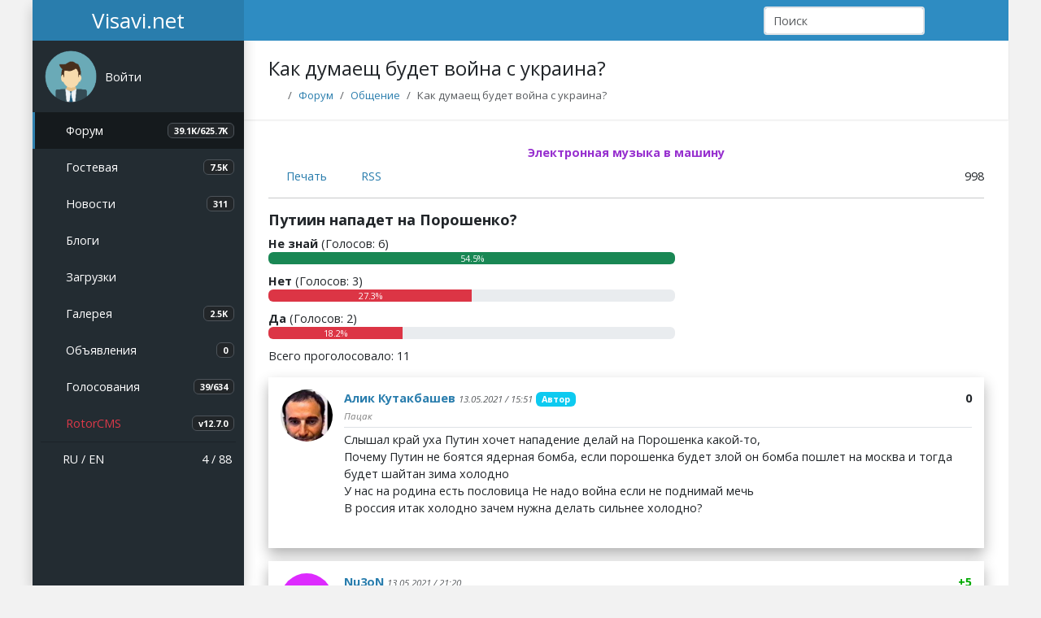

--- FILE ---
content_type: text/html; charset=utf-8
request_url: https://visavi.net/topics/44528
body_size: 6006
content:
<!DOCTYPE html>
<html lang="ru" data-bs-theme="light">
<head>
    <meta charset="utf-8">
    <meta http-equiv="X-UA-Compatible" content="IE=edge">
    <meta name="viewport" content="width=device-width, initial-scale=1">
    <meta name="theme-color" content="#2e8cc2">
    <meta name="generator" content="Rotor 12.7.0">
    <meta name="description" content="Слышал край уха Путин хочет нападение делай на Порошенка какой-то, Почему Путин не боятся ядерная бомба, если порошенка будет злой">
    <meta name="image" content="https://visavi.net/assets/img/images/icon.png">
    <title>Как думаещ будет война с украина? (Стр. 1) - Visavi.net</title>
    <link rel="canonical" href="https://visavi.net/topics/44528">
    <link rel="icon" href="/favicon.ico">
    <link rel="icon" type="image/svg+xml" href="/assets/img/images/icon.svg">
    <link rel="icon" type="image/png" href="/assets/img/images/icon.png" sizes="128x128">
    <link rel="apple-touch-icon" href="/assets/img/images/apple-touch-icon.png">
    <link href="https://visavi.net/news/rss" title="RSS News" type="application/rss+xml" rel="alternate">
    <link rel="preload" as="style" href="https://visavi.net/build/assets/app-CeoaYv6p.css" /><link rel="stylesheet" href="https://visavi.net/build/assets/app-CeoaYv6p.css" />        <!--@head--></head>
<body class="app">

<!-- Navbar-->
<header class="app-header">
    <a class="app-header__logo" href="/">Visavi.net</a>

    <!-- Sidebar toggle button-->
    <a class="app-icon icon-toggle" href="#" data-bs-toggle="sidebar" aria-label="Show Sidebar"></a>

    <!-- Navbar Right Menu-->
    <ul class="app-nav">
        <li class="app-search search-navbar">
            <form action="https://visavi.net/search" method="get">
                <input name="query" class="form-control app-search__input" type="search" placeholder="Поиск" minlength="3" maxlength="64" required>
                <button class="app-search__button"><i class="fa fa-search"></i></button>
            </form>
        </li>
        <!--@navbarStart-->
        
        <li class="dropdown">
            <a href="#" class="app-nav__item" data-bs-toggle="dropdown" aria-expanded="false" data-bs-display="static">
                <i class="fa-regular fa-sun fa-lg" id="theme-icon-active"></i>
            </a>
            <ul class="dropdown-menu dropdown-menu-end" style="--bs-dropdown-min-width: 8rem;">
                <li>
                    <a type="button" class="dropdown-item" data-bs-theme-value="light">
                        <i class="fa-regular fa-sun fa-lg"></i>
                        Светлая
                    </a>
                </li>
                <li>
                    <a type="button" class="dropdown-item" data-bs-theme-value="dark">
                        <i class="fa-regular fa-moon fa-lg"></i>
                        Темная
                    </a>
                </li>
            </ul>
        </li>

        <!--Notification Menu-->
                    <li>
                <a class="app-nav__item" href="/login" aria-label="Авторизация">
                    <i class="fa-solid fa-right-to-bracket fa-lg"></i>
                </a>
            </li>
                <!--@navbarEnd-->    </ul>
</header>
<!-- Sidebar menu-->
<div class="app-sidebar__overlay" data-bs-toggle="sidebar"></div>
<aside class="app-sidebar">
    <ul class="app-menu user-menu">
        <li class="treeview">
                    <div class="app-menu__item" data-bs-toggle="treeview">
                <div class="app-sidebar__user-avatar">
                    <img class="avatar-default rounded-circle" src="/assets/img/images/avatar_guest.png" alt="">
                </div>
                <div class="app-menu__label">
                    <p class="app-sidebar__user-name">Войти</p>
                </div>
                <i class="treeview-indicator fa fa-angle-down"></i>
            </div>

            <ul class="treeview-menu">
                <!--@sidebarTreeviewGuestStart-->                <li>
                    <a class="treeview-item" href="/login?return=%2Ftopics%2F44528" rel="nofollow">
                        <i class="icon fas fa-sign-in-alt"></i>
                        Авторизация
                    </a>
                </li>
                <li>
                    <a class="treeview-item" href="/register" rel="nofollow">
                        <i class="icon far fa-user"></i>
                        Регистрация
                    </a>
                </li>
                <!--@sidebarTreeviewGuestEnd-->            </ul>
                </li>
    </ul>
    <ul class="app-menu">
        <!--@sidebarMenuStart-->        <li>
            <a class="app-menu__item active" href="https://visavi.net/forums">
                <i class="app-menu__icon far fa-comment-alt"></i>
                <span class="app-menu__label">Форум</span>
                <span class="badge bg-sidebar">39.1K/625.7K</span>
            </a>
        </li>

        <li>
            <a class="app-menu__item" href="https://visavi.net/guestbook">
                <i class="app-menu__icon far fa-comment"></i>
                <span class="app-menu__label">Гостевая</span>
                <span class="badge bg-sidebar">7.5K</span>
            </a>
        </li>

        <li>
            <a class="app-menu__item" href="https://visavi.net/news">
                <i class="app-menu__icon far fa-newspaper"></i>
                <span class="app-menu__label">Новости</span>
                <span class="badge bg-sidebar">311</span>
            </a>
        </li>

        <li class="treeview">
            <a class="app-menu__item" href="#" data-bs-toggle="treeview">
                <i class="app-menu__icon far fa-sticky-note"></i>
                <span class="app-menu__label">Блоги</span>
                <i class="treeview-indicator fa fa-angle-down"></i>
            </a>
            <ul class="treeview-menu">
                <li><a class="treeview-item" href="https://visavi.net/blogs"><i class="icon fas fa-circle fa-xs"></i> Список разделов</a></li>
                <li><a class="treeview-item" href="https://visavi.net/blogs/main"><i class="icon fas fa-circle fa-xs"></i> Все публикации</a></li>
                <li><a class="treeview-item" href="https://visavi.net/articles"><i class="icon fas fa-circle fa-xs"></i> Новые статьи</a></li>
                <li><a class="treeview-item" href="https://visavi.net/articles/new/comments"><i class="icon fas fa-circle fa-xs"></i> Новые комментарии</a></li>
            </ul>
        </li>

        <li class="treeview">
            <a class="app-menu__item" href="#" data-bs-toggle="treeview">
                <i class="app-menu__icon fas fa-download"></i>
                <span class="app-menu__label">Загрузки</span>
                <i class="treeview-indicator fa fa-angle-down"></i>
            </a>
            <ul class="treeview-menu">
                <li><a class="treeview-item" href="https://visavi.net/loads"><i class="icon fas fa-circle fa-xs"></i> Список разделов</a></li>
                <li><a class="treeview-item" href="https://visavi.net/downs"><i class="icon fas fa-circle fa-xs"></i> Новые файлы</a></li>
                <li><a class="treeview-item" href="https://visavi.net/downs/comments"><i class="icon fas fa-circle fa-xs"></i> Новые комментарии</a></li>
            </ul>
        </li>

        <li>
            <a class="app-menu__item" href="https://visavi.net/photos">
                <i class="app-menu__icon far fa-image"></i>
                <span class="app-menu__label">Галерея</span>
                <span class="badge bg-sidebar">2.5K</span>
            </a>
        </li>

        <li>
            <a class="app-menu__item" href="https://visavi.net/boards">
                <i class="app-menu__icon far fa-rectangle-list"></i>
                <span class="app-menu__label">Объявления</span>
                <span class="badge bg-sidebar">0</span>
            </a>
        </li>

        <li>
            <a class="app-menu__item" href="https://visavi.net/votes">
                <i class="app-menu__icon fas fa-square-poll-horizontal"></i>
                <span class="app-menu__label">Голосования</span>
                <span class="badge bg-sidebar">39/634</span>
            </a>
        </li>
        <!--@sidebarMenuEnd--><li>
        <a class="app-menu__item" href="/rotor">
            <i class="app-menu__icon fa-solid fa-gear"></i>
            <span class="app-menu__label text-danger">RotorCMS</span>
            <span class="badge bg-sidebar">v12.7.0</span>
        </a>
    </li>
    </ul>

    <ul class="app-menu app-sidebar__footer">
        <!--@sidebarFooterStart-->        <li class="app-search search-sidebar">
            <form action="https://visavi.net/search" method="get">
                <input name="query" class="form-control app-search__input" type="search" placeholder="Поиск" minlength="3"  maxlength="64" required>
                <button class="app-search__button"><i class="fa fa-search"></i></button>
            </form>
        </li>

        <li>
            <span class="float-end">
                    <a href="/online"><i class="fas fa-users"></i> 4 / 88</a><br>

            </span>

            <i class="fas fa-globe-americas"></i>
            <a href="/language/ru?return=%2Ftopics%2F44528">RU</a> /
            <a href="/language/en?return=%2Ftopics%2F44528">EN</a>
        </li>
        <!--@sidebarFooterEnd-->    </ul>
</aside>

<main class="app-content">
    <div class="app-title">
            
    <h1>Как думаещ будет война с украина?</h1>
            <nav>
        <ol class="breadcrumb">
            <li class="breadcrumb-item"><a href="/"><i class="fas fa-home"></i></a></li>
            <li class="breadcrumb-item"><a href="https://visavi.net/forums">Форум</a></li>

                            <li class="breadcrumb-item"><a href="https://visavi.net/forums/1">Общение</a></li>
            
            <li class="breadcrumb-item active">Как думаещ будет война с украина?</li>
        </ol>
    </nav>
        <!--@header-->    </div>

        
    <div class="mb-2">
            <div class="text-center">
    
</div>
            
            <div class="text-center">
    <b><a href="https://bbfm.ru" target="_blank" rel="nofollow"><span style="color:#9730cf">Электронная музыка в машину</span></a></b>

    </div>

    </div>

    <!--@contentStart-->        <i class="fas fa-print"></i> <a class="me-3" href="https://visavi.net/topics/44528/print">Печать</a>
    <i class="fas fa-rss"></i> <a class="me-3" href="https://visavi.net/topics/44528/rss">RSS</a>

    
    <div class="float-end" data-bs-toggle="tooltip" title="Просмотры">
        <i class="far fa-eye"></i> 998
    </div>

    
        <hr>

            <h5>Путиин нападет на Порошенко?</h5>

        <div class="mb-3">
                                                                    
                    <b>Не знай</b> (Голосов: 6)<br>
                    <div class="progress">
            <div class="progress-bar bg-success" style="width:100%;">54.5%</div>
    </div>

                                                        
                    <b>Нет</b> (Голосов: 3)<br>
                    <div class="progress">
            <div class="progress-bar bg-danger" style="width:50%;">27.3%</div>
    </div>

                                                        
                    <b>Да</b> (Голосов: 2)<br>
                    <div class="progress">
            <div class="progress-bar bg-danger" style="width:33%;">18.2%</div>
    </div>

                            
            Всего проголосовало: 11
        </div>
    
    
                        <div class="section mb-3 shadow" id="post_707654">
                <div class="user-avatar">
                    <a href="/users/alik"><img class="avatar-default rounded-circle" src="/uploads/avatars/6006b50caf459862148201.png" alt=""></a> 
                    
                </div>

                <div class="section-user d-flex align-items-start">
                    <div class="flex-grow-1">
                        <a class="section-author fw-bold" href="/users/alik" data-login="@alik">Алик Кутакбашев</a>
                        <small class="section-date text-muted fst-italic">13.05.2021 / 15:51</small>
                                                    <span class="badge bg-info">Автор</span>
                                                <br>
                        <small class="fst-italic"><span style="color:#808080">Пацак</span></small>
                    </div>

                    <div class="text-end">
                        
                        <div class="section-action js-rating">
                                                        <b><span>0</span></b>
                                                    </div>
                    </div>
                </div>

                <div class="section-body border-top">
                    <div class="section-message">
                        Слышал край уха Путин хочет нападение делай на Порошенка какой-то, <br>
Почему Путин не боятся ядерная бомба, если порошенка будет злой он бомба пошлет на москва и тогда будет шайтан зима холодно<br>
У нас на родина есть пословица Не надо война если не поднимай мечь<br>
В россия  итак холодно зачем нужна делать сильнее холодно?
                    </div>

                    
                    
                                    </div>
            </div>
                    <div class="section mb-3 shadow" id="post_707656">
                <div class="user-avatar">
                    <a href="/users/AxqpxA"><span class="avatar-default rounded-circle" style="background:#dd2bfe">N</span></a> 
                    
                </div>

                <div class="section-user d-flex align-items-start">
                    <div class="flex-grow-1">
                        <a class="section-author fw-bold" href="/users/AxqpxA" data-login="@AxqpxA">Nu3oN</a>
                        <small class="section-date text-muted fst-italic">13.05.2021 / 21:20</small>
                                                <br>
                        <small class="fst-italic"><span style="color:#ff0000">Эцилопп сией тентуры</span></small>
                    </div>

                    <div class="text-end">
                        
                        <div class="section-action js-rating">
                                                        <b><span style="color:#00aa00">+5</span></b>
                                                    </div>
                    </div>
                </div>

                <div class="section-body border-top">
                    <div class="section-message">
                        Очень смешно... попробуй в стенд ап податься 
                    </div>

                    
                    
                                    </div>
            </div>
                    <div class="section mb-3 shadow" id="post_707658">
                <div class="user-avatar">
                    <a href="/users/DimaVip"><img class="avatar-default rounded-circle" src="/uploads/avatars/5b7fb68e3ad14135390235.png" alt=""></a> 
                    
                </div>

                <div class="section-user d-flex align-items-start">
                    <div class="flex-grow-1">
                        <a class="section-author fw-bold" href="/users/DimaVip" data-login="@DimaVip">Дмитрий</a> <i class="fas fa-xs fa-star text-info" title="Админ"></i>
                        <small class="section-date text-muted fst-italic">14.05.2021 / 09:04</small>
                                                <br>
                        <small class="fst-italic"><span style="color:#0080FF">Голубые штаны</span></small>
                    </div>

                    <div class="text-end">
                        
                        <div class="section-action js-rating">
                                                        <b><span>0</span></b>
                                                    </div>
                    </div>
                </div>

                <div class="section-body border-top">
                    <div class="section-message">
                        <blockquote class="blockquote">Очень смешно... попробуй в стенд ап податься<footer class="blockquote-footer">@AxqpxA Вчера / 21:20</footer></blockquote>
К тому же, при чем тут Порошенко? Ну разве что домой к нему придет конфет попросить  <img src="/uploads/stickers/D.gif" alt="D"> 
                    </div>

                    
                    
                                    </div>
            </div>
                    <div class="section mb-3 shadow" id="post_707659">
                <div class="user-avatar">
                    <a href="/users/Putin"><span class="avatar-default rounded-circle" style="background:#ef1d34">P</span></a> 
                    
                </div>

                <div class="section-user d-flex align-items-start">
                    <div class="flex-grow-1">
                        <a class="section-author fw-bold" href="/users/Putin" data-login="@Putin">Putin</a>
                        <small class="section-date text-muted fst-italic">14.05.2021 / 19:07</small>
                                                <br>
                        <small class="fst-italic">Пришелец</small>
                    </div>

                    <div class="text-end">
                        
                        <div class="section-action js-rating">
                                                        <b><span>0</span></b>
                                                    </div>
                    </div>
                </div>

                <div class="section-body border-top">
                    <div class="section-message">
                        Da. Izvinite, iphone noway model, rus ne podderjivayet.
                    </div>

                    
                    
                                    </div>
            </div>
                    <div class="section mb-3 shadow" id="post_707697">
                <div class="user-avatar">
                    <a href="/users/alik"><img class="avatar-default rounded-circle" src="/uploads/avatars/6006b50caf459862148201.png" alt=""></a> 
                    
                </div>

                <div class="section-user d-flex align-items-start">
                    <div class="flex-grow-1">
                        <a class="section-author fw-bold" href="/users/alik" data-login="@alik">Алик Кутакбашев</a>
                        <small class="section-date text-muted fst-italic">20.05.2021 / 13:19</small>
                                                    <span class="badge bg-info">Автор</span>
                                                <br>
                        <small class="fst-italic"><span style="color:#808080">Пацак</span></small>
                    </div>

                    <div class="text-end">
                        
                        <div class="section-action js-rating">
                                                        <b><span>0</span></b>
                                                    </div>
                    </div>
                </div>

                <div class="section-body border-top">
                    <div class="section-message">
                        Украина кризис настал скоро кирдык придет украина будут просить бабки у Путина <br>
Путин деньги даст и говорит работай на меня отдай завод технология и женщин и будет получай бабки всегда
                    </div>

                    
                    
                                    </div>
            </div>
                    <div class="section mb-3 shadow" id="post_707698">
                <div class="user-avatar">
                    <a href="/users/Pypcb"><span class="avatar-default rounded-circle" style="background:#519b87">P</span></a> 
                    
                </div>

                <div class="section-user d-flex align-items-start">
                    <div class="flex-grow-1">
                        <a class="section-author fw-bold" href="/users/Pypcb" data-login="@Pypcb">Pypcb</a>
                        <small class="section-date text-muted fst-italic">20.05.2021 / 13:25</small>
                                                <br>
                        <small class="fst-italic">Землянин</small>
                    </div>

                    <div class="text-end">
                        
                        <div class="section-action js-rating">
                                                        <b><span>0</span></b>
                                                    </div>
                    </div>
                </div>

                <div class="section-body border-top">
                    <div class="section-message">
                        <a href="/users/alik">Алик Кутакбашев</a>, ну либо сайты для мойки будут делать
                    </div>

                    
                    
                                    </div>
            </div>
                    <div class="section mb-3 shadow" id="post_707703">
                <div class="user-avatar">
                    <a href="/users/Lord"><img class="avatar-default rounded-circle" src="/uploads/avatars/Lord.png" alt=""></a> 
                    
                </div>

                <div class="section-user d-flex align-items-start">
                    <div class="flex-grow-1">
                        <a class="section-author fw-bold" href="/users/Lord" data-login="@Lord"><span style="color:#ffffff">Волан-де-Морт</span></a>
                        <small class="section-date text-muted fst-italic">20.05.2021 / 22:11</small>
                                                <br>
                        <small class="fst-italic"><span style="color:#FF8800">Оранжевые штаны</span></small>
                    </div>

                    <div class="text-end">
                        
                        <div class="section-action js-rating">
                                                        <b><span>0</span></b>
                                                    </div>
                    </div>
                </div>

                <div class="section-body border-top">
                    <div class="section-message">
                        Автор, не надоело прикидываться азером ? Уже не смешно. 
                    </div>

                    
                    
                                    </div>
            </div>
                    <div class="section mb-3 shadow" id="post_707716">
                <div class="user-avatar">
                    <a href="/users/WARD"><img class="avatar-default rounded-circle" src="/uploads/avatars/60aa0df0ceb4a185904168.png" alt=""></a> 
                    
                </div>

                <div class="section-user d-flex align-items-start">
                    <div class="flex-grow-1">
                        <a class="section-author fw-bold" href="/users/WARD" data-login="@WARD">WARD</a>
                        <small class="section-date text-muted fst-italic">22.05.2021 / 20:21</small>
                                                <br>
                        <small class="fst-italic"><span style="color:#ff0000">В чем сила брат?</span></small>
                    </div>

                    <div class="text-end">
                        
                        <div class="section-action js-rating">
                                                        <b><span>0</span></b>
                                                    </div>
                    </div>
                </div>

                <div class="section-body border-top">
                    <div class="section-message">
                        Прошу администрацию удалить тему.тема является разжигание межнациональной вражды.
                    </div>

                    
                    
                                    </div>
            </div>
                    <div class="section mb-3 shadow" id="post_707718">
                <div class="user-avatar">
                    <a href="/users/JustZero"><span class="avatar-default rounded-circle" style="background:#c86346">J</span></a> 
                    
                </div>

                <div class="section-user d-flex align-items-start">
                    <div class="flex-grow-1">
                        <a class="section-author fw-bold" href="/users/JustZero" data-login="@JustZero">JustZero</a>
                        <small class="section-date text-muted fst-italic">23.05.2021 / 03:07</small>
                                                <br>
                        <small class="fst-italic"><span style="color:#FF8800">Оранжевые штаны</span></small>
                    </div>

                    <div class="text-end">
                        
                        <div class="section-action js-rating">
                                                        <b><span>0</span></b>
                                                    </div>
                    </div>
                </div>

                <div class="section-body border-top">
                    <div class="section-message">
                        <a href="/users/WARD">WARD</a>, администрации давно насрать на все. Когда не зайду дичь твориться какая-то. 
                    </div>

                    
                    
                                    </div>
            </div>
                    <div class="section mb-3 shadow" id="post_707719">
                <div class="user-avatar">
                    <a href="/users/WARD"><img class="avatar-default rounded-circle" src="/uploads/avatars/60aa0df0ceb4a185904168.png" alt=""></a> 
                    
                </div>

                <div class="section-user d-flex align-items-start">
                    <div class="flex-grow-1">
                        <a class="section-author fw-bold" href="/users/WARD" data-login="@WARD">WARD</a>
                        <small class="section-date text-muted fst-italic">23.05.2021 / 10:58</small>
                                                <br>
                        <small class="fst-italic"><span style="color:#ff0000">В чем сила брат?</span></small>
                    </div>

                    <div class="text-end">
                        
                        <div class="section-action js-rating">
                                                        <b><span>0</span></b>
                                                    </div>
                    </div>
                </div>

                <div class="section-body border-top">
                    <div class="section-message">
                        <a href="/users/JustZero">JustZero</a>, да уж печально,что такой классный сайт пропадает ! <img src="/uploads/stickers/visavi.gif" alt="visavi"> 
                    </div>

                    
                    
                                    </div>
            </div>
            
    
    <nav>
    <ul class="pagination">
        
        

        
        
        
                                    <li class="page-item active"><span class="page-link">1</span></li>
                                                <li class="page-item"><a class="page-link" href="https://visavi.net/topics/44528?page=2">2</a></li>
                    
        
        
        
        
    </ul>
    </nav>


            <div class="alert alert-danger" role="alert">
            <div><i class="fa fa-exclamation-circle fa-lg text-danger"></i> Для выполнения действия необходимо авторизоваться!</div>
    </div>

    
    <a href="/stickers">Стикеры</a>  /
    <a href="/tags">Теги</a>  /
    <a href="/rules">Правила</a><br>
    <!--@contentEnd-->        <div class="text-center my-1">
    
</div>
</main>

<!-- Footer -->
<div class="app-footer">
    <footer class="row py-3 border-top">
        <!--@footerStart-->        <div class="col-sm">
            <h5>Полезная информация</h5>
            <ul class="nav flex-column">
                <li class="nav-item mb-2"><a href="/pages">Полезная информация</a></li>
                <li class="nav-item mb-2"><a href="/files/docs">Документация Rotor</a></li>
                <!--@footerColumnStart--><li class="nav-item mb-2"><a href="/files">Мастерская</a></li>
            </ul>
        </div>

        <div class="col-sm">
            <h5>Пользователи</h5>
            <ul class="nav flex-column">
                <li class="nav-item mb-2"><a href="/users">Пользователи</a> <span class="badge bg-adaptive">15745</span></li>
                <li class="nav-item mb-2"><a href="https://visavi.net/offers">Предложения / Проблемы</a> <span class="badge bg-adaptive">187/13</span></li>
                <!--@footerColumnMiddle-->            </ul>
        </div>

        <div class="col-sm">
            <h5>Обратная связь</h5>
            <ul class="nav flex-column">
                <li class="nav-item mb-2"><a href="/mails">Обратная связь</a></li>
                <li class="nav-item mb-2"><a href="/search">Поиск по сайту</a></li>
                <!--@footerColumnEnd--><li class="nav-item mb-2"><a class="text-danger" href="/pages/reklama">Рекламодателям</a></li>
            </ul>
        </div>

        <div class="col-12 py-3">
                <a href="/counters"><img src="/uploads/counters/counter.png?202601190225" alt="counter"></a><br>


            <div class="float-end">
                <a target="_blank" href="https://telegram.me/visavinet"><i class="fab fa-telegram fa-2x" style="color: #0088cc"></i></a>
                <a target="_blank" href="https://vk.com/visavinet"><i class="fab fa-vk fa-2x" style="color: #45668e"></i></a>
                <a target="_blank" href="https://www.facebook.com/groups/visavinet"><i class="fab fa-facebook-square fa-2x" style="color: #3b5998"></i></a>
            </div>

            <div class="text-muted">© Copyright 2005-2025 Visavi.net</div>
        </div>
        <!--@footerEnd-->    </footer>

        
</div>
<link rel="modulepreload" as="script" href="https://visavi.net/build/assets/app-DyAFnpuw.js" /><link rel="modulepreload" as="script" href="https://visavi.net/build/assets/jquery-DL7TWxu4.js" /><link rel="modulepreload" as="script" href="https://visavi.net/build/assets/main-BijZTbZ8.js" /><script type="module" src="https://visavi.net/build/assets/app-DyAFnpuw.js"></script><!--@footer--><!-- Yandex.Metrika counter -->
<script type="text/javascript" async defer>(function(m,e,t,r,i,k,a){m[i]=m[i]||function(){(m[i].a=m[i].a||[]).push(arguments)}; m[i].l=1*new Date();k=e.createElement(t),a=e.getElementsByTagName(t)[0],k.async=1,k.src=r,a.parentNode.insertBefore(k,a)}) (window, document, "script", "https://mc.yandex.ru/metrika/tag.js", "ym"); ym(12957205, "init", { clickmap:true, trackLinks:true, accurateTrackBounce:true, webvisor:true});</script>
<noscript><div><img src="https://mc.yandex.ru/watch/12957205" style="position:absolute; left:-9999px;" alt="" /></div></noscript>
<!-- /Yandex.Metrika counter -->
<div class="scrollup"></div>
</body>
</html>
